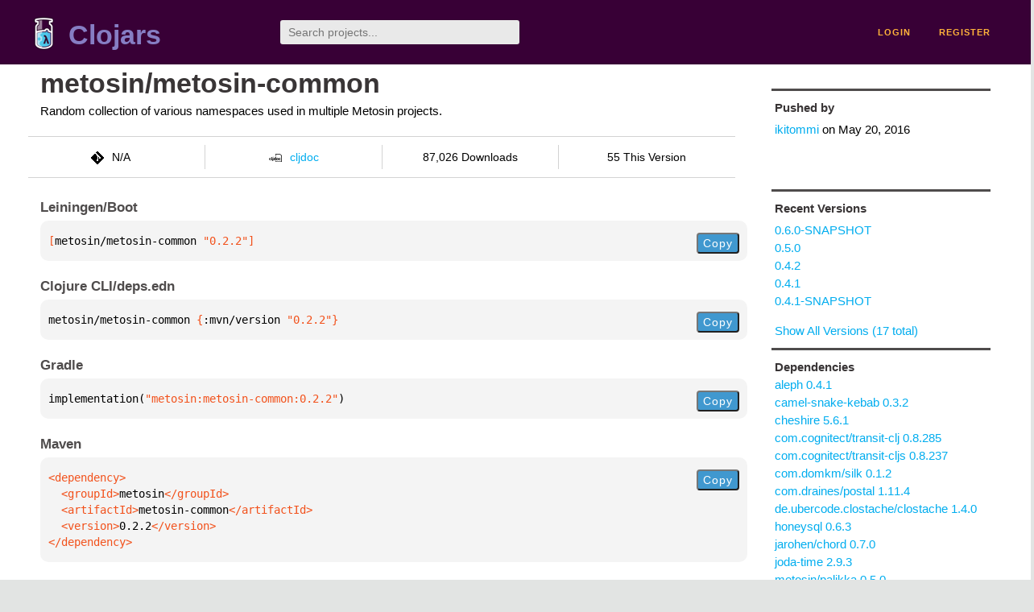

--- FILE ---
content_type: text/html;charset=utf-8
request_url: https://clojars.org/metosin/metosin-common/versions/0.2.2
body_size: 2663
content:
<!DOCTYPE html>
<html lang="en"><head><meta charset="utf-8"><meta content="width=device-width,initial-scale=1" name="viewport"><link href="/opensearch.xml" rel="search" title="Clojars" type="application/opensearchdescription+xml"><link href="/favicon.ico" rel="shortcut icon"><meta content="[metosin/metosin-common &quot;0.2.2&quot;] Random collection of various namespaces used in multiple Metosin projects." name="description"><meta content="summary" name="twitter:card"><meta content="@clojars" name="twitter:site:id"><meta content="https://clojars.org" name="twitter:site"><meta content="[metosin/metosin-common &quot;0.2.2&quot;]" name="twitter:title"><meta content="[metosin/metosin-common &quot;0.2.2&quot;] Random collection of various namespaces used in multiple Metosin projects." name="twitter:description"><meta content="https://clojars.org/images/clojars-logo@2x.png" name="twitter:image"><meta content="Total downloads / this version" name="twitter:label1"><meta content="87,026 / 55" name="twitter:data1"><meta content="Coordinates" name="twitter:label2"><meta content="[metosin/metosin-common &quot;0.2.2&quot;]" name="twitter:data2"><meta content="website" property="og:type"><meta content="Clojars" property="og:site_name"><meta content="[metosin/metosin-common &quot;0.2.2&quot;]" property="og:title"><meta content="[metosin/metosin-common &quot;0.2.2&quot;] Random collection of various namespaces used in multiple Metosin projects." property="og:description"><meta content="https://clojars.org/images/clojars-logo@2x.png" property="og:image"><title>[metosin/metosin-common &quot;0.2.2&quot;] - Clojars</title><link href="/stylesheets/reset.css" rel="stylesheet" type="text/css"><link href="/stylesheets/vendor/bootstrap/bootstrap.css" rel="stylesheet" type="text/css"><link href="/stylesheets/screen.css" rel="stylesheet" type="text/css"><!--[if lt IE 9]><script src="/js/html5.js" type="text/javascript"></script><![endif]--><script src="/js/jquery-3.6.0.min.js" type="text/javascript"></script><script src="/js/coordinates.js" type="text/javascript"></script></head><body class="container-fluid"><div id="content-wrapper"><header class="small-header row"><div class="home col-xs-6 col-sm-3"><a href="/"><img alt="Clojars" src="/images/clojars-logo-tiny.png" srcset="/images/clojars-logo-tiny@2x.png 2x"></a><h1><a href="/">Clojars</a></h1></div><div class="col-xs-6 col-sm-3"><form action="/search"><input class="search" id="search" name="q" placeholder="Search projects..." required type="search"></form></div><nav class="navigation main-navigation col-xs-12 col-sm-6"><ul><li><a href="/login">login</a></li><li><a href="/register">register</a></li></ul></nav></header><div class="light-article row"><script type="application/ld+json">{"@context":"http://schema.org","@type":"BreadcrumbList","itemListElement":[{"@type":"ListItem","position":1,"item":{"@id":"https://clojars.org/groups/metosin","name":"metosin"}},{"@type":"ListItem","position":2,"item":{"@id":"https://clojars.org/metosin/metosin-common","name":"metosin-common"}}]}</script><div class="col-xs-12 col-sm-9" id="jar-title"><div><h1><a href="/metosin/metosin-common">metosin/metosin-common</a></h1></div><p class="description">Random collection of various namespaces used in multiple Metosin projects.</p><ul class="row" id="jar-info-bar"><li class="col-xs-12 col-sm-3"><p><img alt="VCS" src="/images/git-mark.png" srcset="">N/A</p></li><li class="col-xs-12 col-sm-3"><a href="https://cljdoc.org/d/metosin/metosin-common/0.2.2"><img alt="cljdoc documentation" height="16" src="/images/cljdoc-icon.svg">cljdoc</a></li><li class="col-xs-12 col-sm-3">87,026 Downloads</li><li class="col-xs-12 col-sm-3">55 This Version</li></ul><h2>Leiningen/Boot</h2><div class="package-config-example"><div class="package-config-content select-text" id="#leiningen-coordinates"><pre><span class="tag">[</span>metosin/metosin-common<span class="string"> &quot;0.2.2&quot;</span><span class="tag">]</span></pre></div><div class="package-config-copy"><button class="copy-coordinates">Copy</button></div></div><h2>Clojure CLI/deps.edn</h2><div class="package-config-example"><div class="package-config-content select-text" id="#deps-coordinates"><pre>metosin/metosin-common <span class="tag">{</span>:mvn/version <span class="string">&quot;0.2.2&quot;</span><span class="tag">}</span></pre></div><div class="package-config-copy"><button class="copy-coordinates">Copy</button></div></div><h2>Gradle</h2><div class="package-config-example"><div class="package-config-content select-text" id="#gradle-coordinates"><pre>implementation(<span class="string">&quot;metosin:metosin-common:0.2.2&quot;</span>)</pre></div><div class="package-config-copy"><button class="copy-coordinates">Copy</button></div></div><h2>Maven</h2><div class="package-config-example"><div class="package-config-content select-text" id="#maven-coordinates"><div><pre><span class="tag">&lt;dependency&gt;
</span><span class="tag">  &lt;groupId&gt;</span>metosin<span class="tag">&lt;/groupId&gt;
</span><span class="tag">  &lt;artifactId&gt;</span>metosin-common<span class="tag">&lt;/artifactId&gt;
</span><span class="tag">  &lt;version&gt;</span>0.2.2<span class="tag">&lt;/version&gt;
</span><span class="tag">&lt;/dependency&gt;</span></pre></div></div><div class="package-config-copy"><button class="copy-coordinates">Copy</button></div></div></div><ul class="col-xs-12 col-sm-3" id="jar-sidebar"><li><h4>Pushed by</h4><a href="/users/ikitommi">ikitommi</a> on <span title="2016-05-20 11:23:20.152">May 20, 2016</span></li><li><h4>Recent Versions</h4><ul id="versions"><li><a href="/metosin/metosin-common/versions/0.6.0-SNAPSHOT">0.6.0-SNAPSHOT</a></li><li><a href="/metosin/metosin-common/versions/0.5.0">0.5.0</a></li><li><a href="/metosin/metosin-common/versions/0.4.2">0.4.2</a></li><li><a href="/metosin/metosin-common/versions/0.4.1">0.4.1</a></li><li><a href="/metosin/metosin-common/versions/0.4.1-SNAPSHOT">0.4.1-SNAPSHOT</a></li></ul><p><a href="/metosin/metosin-common/versions">Show All Versions (17 total)</a></p></li><li><h3>Dependencies</h3><ul id="dependencies"><li><a href="/aleph">aleph 0.4.1</a></li><li><a href="/camel-snake-kebab">camel-snake-kebab 0.3.2</a></li><li><a href="/cheshire">cheshire 5.6.1</a></li><li><a href="http://search.maven.org/#artifactdetails%7Ccom.cognitect%7Ctransit-clj%7C0.8.285%7Cjar">com.cognitect/transit-clj 0.8.285</a></li><li><a href="http://search.maven.org/#artifactdetails%7Ccom.cognitect%7Ctransit-cljs%7C0.8.237%7Cjar">com.cognitect/transit-cljs 0.8.237</a></li><li><a href="/com.domkm/silk">com.domkm/silk 0.1.2</a></li><li><a href="/com.draines/postal">com.draines/postal 1.11.4</a></li><li><a href="/de.ubercode.clostache/clostache">de.ubercode.clostache/clostache 1.4.0</a></li><li><a href="/honeysql">honeysql 0.6.3</a></li><li><a href="/jarohen/chord">jarohen/chord 0.7.0</a></li><li><a href="/joda-time">joda-time 2.9.3</a></li><li><a href="/metosin/palikka">metosin/palikka 0.5.0</a></li><li><a href="/metosin/potpuri">metosin/potpuri 0.3.0</a></li><li><a href="/metosin/ring-http-response">metosin/ring-http-response 0.6.5</a></li><li><a href="/metosin/schema-tools">metosin/schema-tools 0.9.0</a></li><li><a href="http://search.maven.org/#artifactdetails%7Corg.clojure%7Ccore.async%7C0.2.374%7Cjar">org.clojure/core.async 0.2.374</a></li><li><a href="http://search.maven.org/#artifactdetails%7Corg.clojure%7Cjava.jdbc%7C0.6.1%7Cjar">org.clojure/java.jdbc 0.6.1</a></li><li><a href="http://search.maven.org/#artifactdetails%7Corg.clojure%7Ctest.check%7C0.9.0%7Cjar">org.clojure/test.check 0.9.0</a></li><li><a href="http://search.maven.org/#artifactdetails%7Corg.clojure%7Ctools.logging%7C0.3.1%7Cjar">org.clojure/tools.logging 0.3.1</a></li><li><a href="http://search.maven.org/#artifactdetails%7Corg.postgresql%7Cpostgresql%7C9.4.1208%7Cjar">org.postgresql/postgresql 9.4.1208</a></li><li><a href="/potemkin">potemkin 0.4.3</a></li><li><a href="/prismatic/schema">prismatic/schema 1.1.1</a></li><li><a href="/reagent">reagent 0.6.0-alpha2</a></li></ul></li><li class="homepage"><h4>Homepage</h4><a href=""></a></li><li class="license"><h4>License</h4><ul id="licenses"><li><a href="http://opensource.org/licenses/mit-license.php">Eclipse Public License</a></li></ul></li><li><h4>Version Badge</h4><p>Want to display the <a href="https://img.shields.io/clojars/v/metosin/metosin-common.svg">latest version</a> of your project on GitHub? Use the markdown code below!</p><img src="https://img.shields.io/clojars/v/metosin/metosin-common.svg"><textarea class="select-text" id="version-badge" readonly="readonly" rows="4">[![Clojars Project](https://img.shields.io/clojars/v/metosin/metosin-common.svg)](https://clojars.org/metosin/metosin-common)</textarea><p>If you want to include pre-releases and snapshots, use the following markdown code:</p><img src="https://img.shields.io/clojars/v/metosin/metosin-common.svg?include_prereleases"><textarea class="select-text" id="version-badge" readonly="readonly" rows="4">[![Clojars Project](https://img.shields.io/clojars/v/metosin/metosin-common.svg?include_prereleases)](https://clojars.org/metosin/metosin-common)</textarea></li></ul></div><footer class="row"><a href="https://github.com/clojars/clojars-web/wiki/About">about</a><a href="https://clojars.statuspage.io">status</a><a href="/projects">projects</a><a href="https://github.com/clojars/clojars-web/wiki/Contributing">contribute</a><a href="https://github.com/clojars/clojars-web/blob/main/CHANGELOG.org">changelog</a><a href="https://github.com/clojars/clojars-web/wiki/Contact">contact</a><a href="https://github.com/clojars/clojars-web">code</a><a href="/security">security</a><a href="/dmca">DMCA</a><a href="https://github.com/clojars/clojars-web/wiki/">help</a><a href="https://github.com/clojars/clojars-web/wiki/Data">API</a><a href="/sitemap.xml">sitemap</a><div class="sponsors"><div class="sponsors-title">Hosting costs sponsored by:</div><div class="sponsors-group"><div class="sponsor"><a href="https://korey.ai/"><img alt="Korey" src="/images/korey-logo.png"></a></div></div><div class="sponsors-title">With in-kind sponsorship from:</div><div class="sponsors-group"><div class="sponsor"><a href="https://1password.com/for-non-profits/"><img alt="1Password" src="/images/1password-logo.png"></a></div><div class="sponsor"><a href="https://www.deps.co"><img alt="Deps" src="/images/deps-logo.png"></a></div><div class="sponsor"><a href="https://dnsimple.link/resolving-clojars"><span>resolving with<br></span><span><img alt="DNSimple" src="https://cdn.dnsimple.com/assets/resolving-with-us/logo-light.png"></span></a></div><div class="sponsor"><a href="http://fastly.com/"><img alt="Fastly" src="/images/fastly-logo.png"></a></div></div><div class="sponsors-group"><div class="sponsor"><a href="https://www.fastmail.com/tryit-clojars/"><img alt="Fastmail" src="/images/fastmail-logo.png"></a></div><div class="sponsor"><a href="https://www.statuspage.io"><img alt="StatusPage.io" src="/images/statuspage-io-logo.svg"></a></div><div class="sponsor"><a href="https://uptime.com/"><img alt="Uptime.com" src="/images/uptime-logo.svg"></a></div></div></div><div class="sponsors"><div class="sponsors-group"><div class="sponsor"><span>remixed by<br></span><span><a href="http://www.bendyworks.com/"><img alt="Bendyworks Inc." src="/images/bendyworks-logo.svg" width="150"></a></span></div><div class="sponsor"><span>member project of<br></span><span><a href="https://clojuriststogether.org/"><img alt="Clojurists Together Foundation" height="40" src="/images/clojurists-together-logo.png"></a></span></div></div></div></footer></div></body></html>

--- FILE ---
content_type: image/svg+xml;charset=utf-8
request_url: https://img.shields.io/clojars/v/metosin/metosin-common.svg?include_prereleases
body_size: 342
content:
<svg xmlns="http://www.w3.org/2000/svg" width="322" height="20" role="img" aria-label="clojars: [metosin/metosin-common &quot;0.6.0-SNAPSHOT&quot;]"><title>clojars: [metosin/metosin-common &quot;0.6.0-SNAPSHOT&quot;]</title><linearGradient id="s" x2="0" y2="100%"><stop offset="0" stop-color="#bbb" stop-opacity=".1"/><stop offset="1" stop-opacity=".1"/></linearGradient><clipPath id="r"><rect width="322" height="20" rx="3" fill="#fff"/></clipPath><g clip-path="url(#r)"><rect width="47" height="20" fill="#555"/><rect x="47" width="275" height="20" fill="#fe7d37"/><rect width="322" height="20" fill="url(#s)"/></g><g fill="#fff" text-anchor="middle" font-family="Verdana,Geneva,DejaVu Sans,sans-serif" text-rendering="geometricPrecision" font-size="110"><text aria-hidden="true" x="245" y="150" fill="#010101" fill-opacity=".3" transform="scale(.1)" textLength="370">clojars</text><text x="245" y="140" transform="scale(.1)" fill="#fff" textLength="370">clojars</text><text aria-hidden="true" x="1835" y="150" fill="#010101" fill-opacity=".3" transform="scale(.1)" textLength="2650">[metosin/metosin-common &quot;0.6.0-SNAPSHOT&quot;]</text><text x="1835" y="140" transform="scale(.1)" fill="#fff" textLength="2650">[metosin/metosin-common &quot;0.6.0-SNAPSHOT&quot;]</text></g></svg>

--- FILE ---
content_type: image/svg+xml;charset=utf-8
request_url: https://img.shields.io/clojars/v/metosin/metosin-common.svg
body_size: -8
content:
<svg xmlns="http://www.w3.org/2000/svg" width="256" height="20" role="img" aria-label="clojars: [metosin/metosin-common &quot;0.5.0&quot;]"><title>clojars: [metosin/metosin-common &quot;0.5.0&quot;]</title><linearGradient id="s" x2="0" y2="100%"><stop offset="0" stop-color="#bbb" stop-opacity=".1"/><stop offset="1" stop-opacity=".1"/></linearGradient><clipPath id="r"><rect width="256" height="20" rx="3" fill="#fff"/></clipPath><g clip-path="url(#r)"><rect width="47" height="20" fill="#555"/><rect x="47" width="209" height="20" fill="#fe7d37"/><rect width="256" height="20" fill="url(#s)"/></g><g fill="#fff" text-anchor="middle" font-family="Verdana,Geneva,DejaVu Sans,sans-serif" text-rendering="geometricPrecision" font-size="110"><text aria-hidden="true" x="245" y="150" fill="#010101" fill-opacity=".3" transform="scale(.1)" textLength="370">clojars</text><text x="245" y="140" transform="scale(.1)" fill="#fff" textLength="370">clojars</text><text aria-hidden="true" x="1505" y="150" fill="#010101" fill-opacity=".3" transform="scale(.1)" textLength="1990">[metosin/metosin-common &quot;0.5.0&quot;]</text><text x="1505" y="140" transform="scale(.1)" fill="#fff" textLength="1990">[metosin/metosin-common &quot;0.5.0&quot;]</text></g></svg>